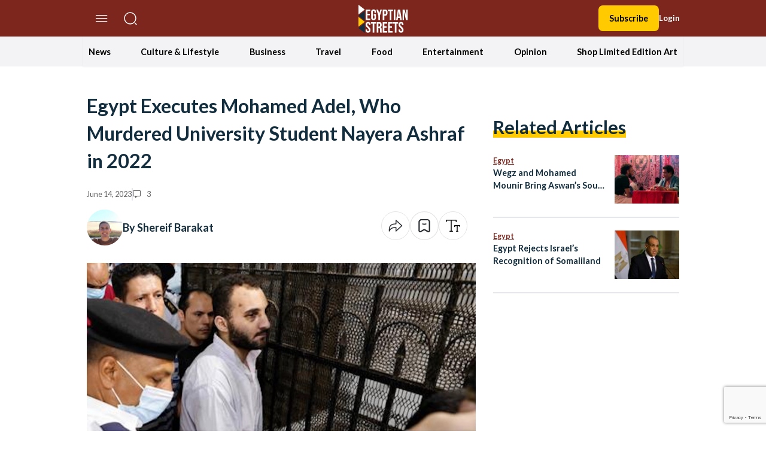

--- FILE ---
content_type: text/html; charset=utf-8
request_url: https://www.google.com/recaptcha/api2/anchor?ar=1&k=6LfN5CYpAAAAANLf_FBzy2l54fKvsVzYWouRQasB&co=aHR0cHM6Ly9lZ3lwdGlhbnN0cmVldHMuY29tOjQ0Mw..&hl=en&v=N67nZn4AqZkNcbeMu4prBgzg&size=invisible&anchor-ms=20000&execute-ms=30000&cb=ofhxznlbi2j
body_size: 48758
content:
<!DOCTYPE HTML><html dir="ltr" lang="en"><head><meta http-equiv="Content-Type" content="text/html; charset=UTF-8">
<meta http-equiv="X-UA-Compatible" content="IE=edge">
<title>reCAPTCHA</title>
<style type="text/css">
/* cyrillic-ext */
@font-face {
  font-family: 'Roboto';
  font-style: normal;
  font-weight: 400;
  font-stretch: 100%;
  src: url(//fonts.gstatic.com/s/roboto/v48/KFO7CnqEu92Fr1ME7kSn66aGLdTylUAMa3GUBHMdazTgWw.woff2) format('woff2');
  unicode-range: U+0460-052F, U+1C80-1C8A, U+20B4, U+2DE0-2DFF, U+A640-A69F, U+FE2E-FE2F;
}
/* cyrillic */
@font-face {
  font-family: 'Roboto';
  font-style: normal;
  font-weight: 400;
  font-stretch: 100%;
  src: url(//fonts.gstatic.com/s/roboto/v48/KFO7CnqEu92Fr1ME7kSn66aGLdTylUAMa3iUBHMdazTgWw.woff2) format('woff2');
  unicode-range: U+0301, U+0400-045F, U+0490-0491, U+04B0-04B1, U+2116;
}
/* greek-ext */
@font-face {
  font-family: 'Roboto';
  font-style: normal;
  font-weight: 400;
  font-stretch: 100%;
  src: url(//fonts.gstatic.com/s/roboto/v48/KFO7CnqEu92Fr1ME7kSn66aGLdTylUAMa3CUBHMdazTgWw.woff2) format('woff2');
  unicode-range: U+1F00-1FFF;
}
/* greek */
@font-face {
  font-family: 'Roboto';
  font-style: normal;
  font-weight: 400;
  font-stretch: 100%;
  src: url(//fonts.gstatic.com/s/roboto/v48/KFO7CnqEu92Fr1ME7kSn66aGLdTylUAMa3-UBHMdazTgWw.woff2) format('woff2');
  unicode-range: U+0370-0377, U+037A-037F, U+0384-038A, U+038C, U+038E-03A1, U+03A3-03FF;
}
/* math */
@font-face {
  font-family: 'Roboto';
  font-style: normal;
  font-weight: 400;
  font-stretch: 100%;
  src: url(//fonts.gstatic.com/s/roboto/v48/KFO7CnqEu92Fr1ME7kSn66aGLdTylUAMawCUBHMdazTgWw.woff2) format('woff2');
  unicode-range: U+0302-0303, U+0305, U+0307-0308, U+0310, U+0312, U+0315, U+031A, U+0326-0327, U+032C, U+032F-0330, U+0332-0333, U+0338, U+033A, U+0346, U+034D, U+0391-03A1, U+03A3-03A9, U+03B1-03C9, U+03D1, U+03D5-03D6, U+03F0-03F1, U+03F4-03F5, U+2016-2017, U+2034-2038, U+203C, U+2040, U+2043, U+2047, U+2050, U+2057, U+205F, U+2070-2071, U+2074-208E, U+2090-209C, U+20D0-20DC, U+20E1, U+20E5-20EF, U+2100-2112, U+2114-2115, U+2117-2121, U+2123-214F, U+2190, U+2192, U+2194-21AE, U+21B0-21E5, U+21F1-21F2, U+21F4-2211, U+2213-2214, U+2216-22FF, U+2308-230B, U+2310, U+2319, U+231C-2321, U+2336-237A, U+237C, U+2395, U+239B-23B7, U+23D0, U+23DC-23E1, U+2474-2475, U+25AF, U+25B3, U+25B7, U+25BD, U+25C1, U+25CA, U+25CC, U+25FB, U+266D-266F, U+27C0-27FF, U+2900-2AFF, U+2B0E-2B11, U+2B30-2B4C, U+2BFE, U+3030, U+FF5B, U+FF5D, U+1D400-1D7FF, U+1EE00-1EEFF;
}
/* symbols */
@font-face {
  font-family: 'Roboto';
  font-style: normal;
  font-weight: 400;
  font-stretch: 100%;
  src: url(//fonts.gstatic.com/s/roboto/v48/KFO7CnqEu92Fr1ME7kSn66aGLdTylUAMaxKUBHMdazTgWw.woff2) format('woff2');
  unicode-range: U+0001-000C, U+000E-001F, U+007F-009F, U+20DD-20E0, U+20E2-20E4, U+2150-218F, U+2190, U+2192, U+2194-2199, U+21AF, U+21E6-21F0, U+21F3, U+2218-2219, U+2299, U+22C4-22C6, U+2300-243F, U+2440-244A, U+2460-24FF, U+25A0-27BF, U+2800-28FF, U+2921-2922, U+2981, U+29BF, U+29EB, U+2B00-2BFF, U+4DC0-4DFF, U+FFF9-FFFB, U+10140-1018E, U+10190-1019C, U+101A0, U+101D0-101FD, U+102E0-102FB, U+10E60-10E7E, U+1D2C0-1D2D3, U+1D2E0-1D37F, U+1F000-1F0FF, U+1F100-1F1AD, U+1F1E6-1F1FF, U+1F30D-1F30F, U+1F315, U+1F31C, U+1F31E, U+1F320-1F32C, U+1F336, U+1F378, U+1F37D, U+1F382, U+1F393-1F39F, U+1F3A7-1F3A8, U+1F3AC-1F3AF, U+1F3C2, U+1F3C4-1F3C6, U+1F3CA-1F3CE, U+1F3D4-1F3E0, U+1F3ED, U+1F3F1-1F3F3, U+1F3F5-1F3F7, U+1F408, U+1F415, U+1F41F, U+1F426, U+1F43F, U+1F441-1F442, U+1F444, U+1F446-1F449, U+1F44C-1F44E, U+1F453, U+1F46A, U+1F47D, U+1F4A3, U+1F4B0, U+1F4B3, U+1F4B9, U+1F4BB, U+1F4BF, U+1F4C8-1F4CB, U+1F4D6, U+1F4DA, U+1F4DF, U+1F4E3-1F4E6, U+1F4EA-1F4ED, U+1F4F7, U+1F4F9-1F4FB, U+1F4FD-1F4FE, U+1F503, U+1F507-1F50B, U+1F50D, U+1F512-1F513, U+1F53E-1F54A, U+1F54F-1F5FA, U+1F610, U+1F650-1F67F, U+1F687, U+1F68D, U+1F691, U+1F694, U+1F698, U+1F6AD, U+1F6B2, U+1F6B9-1F6BA, U+1F6BC, U+1F6C6-1F6CF, U+1F6D3-1F6D7, U+1F6E0-1F6EA, U+1F6F0-1F6F3, U+1F6F7-1F6FC, U+1F700-1F7FF, U+1F800-1F80B, U+1F810-1F847, U+1F850-1F859, U+1F860-1F887, U+1F890-1F8AD, U+1F8B0-1F8BB, U+1F8C0-1F8C1, U+1F900-1F90B, U+1F93B, U+1F946, U+1F984, U+1F996, U+1F9E9, U+1FA00-1FA6F, U+1FA70-1FA7C, U+1FA80-1FA89, U+1FA8F-1FAC6, U+1FACE-1FADC, U+1FADF-1FAE9, U+1FAF0-1FAF8, U+1FB00-1FBFF;
}
/* vietnamese */
@font-face {
  font-family: 'Roboto';
  font-style: normal;
  font-weight: 400;
  font-stretch: 100%;
  src: url(//fonts.gstatic.com/s/roboto/v48/KFO7CnqEu92Fr1ME7kSn66aGLdTylUAMa3OUBHMdazTgWw.woff2) format('woff2');
  unicode-range: U+0102-0103, U+0110-0111, U+0128-0129, U+0168-0169, U+01A0-01A1, U+01AF-01B0, U+0300-0301, U+0303-0304, U+0308-0309, U+0323, U+0329, U+1EA0-1EF9, U+20AB;
}
/* latin-ext */
@font-face {
  font-family: 'Roboto';
  font-style: normal;
  font-weight: 400;
  font-stretch: 100%;
  src: url(//fonts.gstatic.com/s/roboto/v48/KFO7CnqEu92Fr1ME7kSn66aGLdTylUAMa3KUBHMdazTgWw.woff2) format('woff2');
  unicode-range: U+0100-02BA, U+02BD-02C5, U+02C7-02CC, U+02CE-02D7, U+02DD-02FF, U+0304, U+0308, U+0329, U+1D00-1DBF, U+1E00-1E9F, U+1EF2-1EFF, U+2020, U+20A0-20AB, U+20AD-20C0, U+2113, U+2C60-2C7F, U+A720-A7FF;
}
/* latin */
@font-face {
  font-family: 'Roboto';
  font-style: normal;
  font-weight: 400;
  font-stretch: 100%;
  src: url(//fonts.gstatic.com/s/roboto/v48/KFO7CnqEu92Fr1ME7kSn66aGLdTylUAMa3yUBHMdazQ.woff2) format('woff2');
  unicode-range: U+0000-00FF, U+0131, U+0152-0153, U+02BB-02BC, U+02C6, U+02DA, U+02DC, U+0304, U+0308, U+0329, U+2000-206F, U+20AC, U+2122, U+2191, U+2193, U+2212, U+2215, U+FEFF, U+FFFD;
}
/* cyrillic-ext */
@font-face {
  font-family: 'Roboto';
  font-style: normal;
  font-weight: 500;
  font-stretch: 100%;
  src: url(//fonts.gstatic.com/s/roboto/v48/KFO7CnqEu92Fr1ME7kSn66aGLdTylUAMa3GUBHMdazTgWw.woff2) format('woff2');
  unicode-range: U+0460-052F, U+1C80-1C8A, U+20B4, U+2DE0-2DFF, U+A640-A69F, U+FE2E-FE2F;
}
/* cyrillic */
@font-face {
  font-family: 'Roboto';
  font-style: normal;
  font-weight: 500;
  font-stretch: 100%;
  src: url(//fonts.gstatic.com/s/roboto/v48/KFO7CnqEu92Fr1ME7kSn66aGLdTylUAMa3iUBHMdazTgWw.woff2) format('woff2');
  unicode-range: U+0301, U+0400-045F, U+0490-0491, U+04B0-04B1, U+2116;
}
/* greek-ext */
@font-face {
  font-family: 'Roboto';
  font-style: normal;
  font-weight: 500;
  font-stretch: 100%;
  src: url(//fonts.gstatic.com/s/roboto/v48/KFO7CnqEu92Fr1ME7kSn66aGLdTylUAMa3CUBHMdazTgWw.woff2) format('woff2');
  unicode-range: U+1F00-1FFF;
}
/* greek */
@font-face {
  font-family: 'Roboto';
  font-style: normal;
  font-weight: 500;
  font-stretch: 100%;
  src: url(//fonts.gstatic.com/s/roboto/v48/KFO7CnqEu92Fr1ME7kSn66aGLdTylUAMa3-UBHMdazTgWw.woff2) format('woff2');
  unicode-range: U+0370-0377, U+037A-037F, U+0384-038A, U+038C, U+038E-03A1, U+03A3-03FF;
}
/* math */
@font-face {
  font-family: 'Roboto';
  font-style: normal;
  font-weight: 500;
  font-stretch: 100%;
  src: url(//fonts.gstatic.com/s/roboto/v48/KFO7CnqEu92Fr1ME7kSn66aGLdTylUAMawCUBHMdazTgWw.woff2) format('woff2');
  unicode-range: U+0302-0303, U+0305, U+0307-0308, U+0310, U+0312, U+0315, U+031A, U+0326-0327, U+032C, U+032F-0330, U+0332-0333, U+0338, U+033A, U+0346, U+034D, U+0391-03A1, U+03A3-03A9, U+03B1-03C9, U+03D1, U+03D5-03D6, U+03F0-03F1, U+03F4-03F5, U+2016-2017, U+2034-2038, U+203C, U+2040, U+2043, U+2047, U+2050, U+2057, U+205F, U+2070-2071, U+2074-208E, U+2090-209C, U+20D0-20DC, U+20E1, U+20E5-20EF, U+2100-2112, U+2114-2115, U+2117-2121, U+2123-214F, U+2190, U+2192, U+2194-21AE, U+21B0-21E5, U+21F1-21F2, U+21F4-2211, U+2213-2214, U+2216-22FF, U+2308-230B, U+2310, U+2319, U+231C-2321, U+2336-237A, U+237C, U+2395, U+239B-23B7, U+23D0, U+23DC-23E1, U+2474-2475, U+25AF, U+25B3, U+25B7, U+25BD, U+25C1, U+25CA, U+25CC, U+25FB, U+266D-266F, U+27C0-27FF, U+2900-2AFF, U+2B0E-2B11, U+2B30-2B4C, U+2BFE, U+3030, U+FF5B, U+FF5D, U+1D400-1D7FF, U+1EE00-1EEFF;
}
/* symbols */
@font-face {
  font-family: 'Roboto';
  font-style: normal;
  font-weight: 500;
  font-stretch: 100%;
  src: url(//fonts.gstatic.com/s/roboto/v48/KFO7CnqEu92Fr1ME7kSn66aGLdTylUAMaxKUBHMdazTgWw.woff2) format('woff2');
  unicode-range: U+0001-000C, U+000E-001F, U+007F-009F, U+20DD-20E0, U+20E2-20E4, U+2150-218F, U+2190, U+2192, U+2194-2199, U+21AF, U+21E6-21F0, U+21F3, U+2218-2219, U+2299, U+22C4-22C6, U+2300-243F, U+2440-244A, U+2460-24FF, U+25A0-27BF, U+2800-28FF, U+2921-2922, U+2981, U+29BF, U+29EB, U+2B00-2BFF, U+4DC0-4DFF, U+FFF9-FFFB, U+10140-1018E, U+10190-1019C, U+101A0, U+101D0-101FD, U+102E0-102FB, U+10E60-10E7E, U+1D2C0-1D2D3, U+1D2E0-1D37F, U+1F000-1F0FF, U+1F100-1F1AD, U+1F1E6-1F1FF, U+1F30D-1F30F, U+1F315, U+1F31C, U+1F31E, U+1F320-1F32C, U+1F336, U+1F378, U+1F37D, U+1F382, U+1F393-1F39F, U+1F3A7-1F3A8, U+1F3AC-1F3AF, U+1F3C2, U+1F3C4-1F3C6, U+1F3CA-1F3CE, U+1F3D4-1F3E0, U+1F3ED, U+1F3F1-1F3F3, U+1F3F5-1F3F7, U+1F408, U+1F415, U+1F41F, U+1F426, U+1F43F, U+1F441-1F442, U+1F444, U+1F446-1F449, U+1F44C-1F44E, U+1F453, U+1F46A, U+1F47D, U+1F4A3, U+1F4B0, U+1F4B3, U+1F4B9, U+1F4BB, U+1F4BF, U+1F4C8-1F4CB, U+1F4D6, U+1F4DA, U+1F4DF, U+1F4E3-1F4E6, U+1F4EA-1F4ED, U+1F4F7, U+1F4F9-1F4FB, U+1F4FD-1F4FE, U+1F503, U+1F507-1F50B, U+1F50D, U+1F512-1F513, U+1F53E-1F54A, U+1F54F-1F5FA, U+1F610, U+1F650-1F67F, U+1F687, U+1F68D, U+1F691, U+1F694, U+1F698, U+1F6AD, U+1F6B2, U+1F6B9-1F6BA, U+1F6BC, U+1F6C6-1F6CF, U+1F6D3-1F6D7, U+1F6E0-1F6EA, U+1F6F0-1F6F3, U+1F6F7-1F6FC, U+1F700-1F7FF, U+1F800-1F80B, U+1F810-1F847, U+1F850-1F859, U+1F860-1F887, U+1F890-1F8AD, U+1F8B0-1F8BB, U+1F8C0-1F8C1, U+1F900-1F90B, U+1F93B, U+1F946, U+1F984, U+1F996, U+1F9E9, U+1FA00-1FA6F, U+1FA70-1FA7C, U+1FA80-1FA89, U+1FA8F-1FAC6, U+1FACE-1FADC, U+1FADF-1FAE9, U+1FAF0-1FAF8, U+1FB00-1FBFF;
}
/* vietnamese */
@font-face {
  font-family: 'Roboto';
  font-style: normal;
  font-weight: 500;
  font-stretch: 100%;
  src: url(//fonts.gstatic.com/s/roboto/v48/KFO7CnqEu92Fr1ME7kSn66aGLdTylUAMa3OUBHMdazTgWw.woff2) format('woff2');
  unicode-range: U+0102-0103, U+0110-0111, U+0128-0129, U+0168-0169, U+01A0-01A1, U+01AF-01B0, U+0300-0301, U+0303-0304, U+0308-0309, U+0323, U+0329, U+1EA0-1EF9, U+20AB;
}
/* latin-ext */
@font-face {
  font-family: 'Roboto';
  font-style: normal;
  font-weight: 500;
  font-stretch: 100%;
  src: url(//fonts.gstatic.com/s/roboto/v48/KFO7CnqEu92Fr1ME7kSn66aGLdTylUAMa3KUBHMdazTgWw.woff2) format('woff2');
  unicode-range: U+0100-02BA, U+02BD-02C5, U+02C7-02CC, U+02CE-02D7, U+02DD-02FF, U+0304, U+0308, U+0329, U+1D00-1DBF, U+1E00-1E9F, U+1EF2-1EFF, U+2020, U+20A0-20AB, U+20AD-20C0, U+2113, U+2C60-2C7F, U+A720-A7FF;
}
/* latin */
@font-face {
  font-family: 'Roboto';
  font-style: normal;
  font-weight: 500;
  font-stretch: 100%;
  src: url(//fonts.gstatic.com/s/roboto/v48/KFO7CnqEu92Fr1ME7kSn66aGLdTylUAMa3yUBHMdazQ.woff2) format('woff2');
  unicode-range: U+0000-00FF, U+0131, U+0152-0153, U+02BB-02BC, U+02C6, U+02DA, U+02DC, U+0304, U+0308, U+0329, U+2000-206F, U+20AC, U+2122, U+2191, U+2193, U+2212, U+2215, U+FEFF, U+FFFD;
}
/* cyrillic-ext */
@font-face {
  font-family: 'Roboto';
  font-style: normal;
  font-weight: 900;
  font-stretch: 100%;
  src: url(//fonts.gstatic.com/s/roboto/v48/KFO7CnqEu92Fr1ME7kSn66aGLdTylUAMa3GUBHMdazTgWw.woff2) format('woff2');
  unicode-range: U+0460-052F, U+1C80-1C8A, U+20B4, U+2DE0-2DFF, U+A640-A69F, U+FE2E-FE2F;
}
/* cyrillic */
@font-face {
  font-family: 'Roboto';
  font-style: normal;
  font-weight: 900;
  font-stretch: 100%;
  src: url(//fonts.gstatic.com/s/roboto/v48/KFO7CnqEu92Fr1ME7kSn66aGLdTylUAMa3iUBHMdazTgWw.woff2) format('woff2');
  unicode-range: U+0301, U+0400-045F, U+0490-0491, U+04B0-04B1, U+2116;
}
/* greek-ext */
@font-face {
  font-family: 'Roboto';
  font-style: normal;
  font-weight: 900;
  font-stretch: 100%;
  src: url(//fonts.gstatic.com/s/roboto/v48/KFO7CnqEu92Fr1ME7kSn66aGLdTylUAMa3CUBHMdazTgWw.woff2) format('woff2');
  unicode-range: U+1F00-1FFF;
}
/* greek */
@font-face {
  font-family: 'Roboto';
  font-style: normal;
  font-weight: 900;
  font-stretch: 100%;
  src: url(//fonts.gstatic.com/s/roboto/v48/KFO7CnqEu92Fr1ME7kSn66aGLdTylUAMa3-UBHMdazTgWw.woff2) format('woff2');
  unicode-range: U+0370-0377, U+037A-037F, U+0384-038A, U+038C, U+038E-03A1, U+03A3-03FF;
}
/* math */
@font-face {
  font-family: 'Roboto';
  font-style: normal;
  font-weight: 900;
  font-stretch: 100%;
  src: url(//fonts.gstatic.com/s/roboto/v48/KFO7CnqEu92Fr1ME7kSn66aGLdTylUAMawCUBHMdazTgWw.woff2) format('woff2');
  unicode-range: U+0302-0303, U+0305, U+0307-0308, U+0310, U+0312, U+0315, U+031A, U+0326-0327, U+032C, U+032F-0330, U+0332-0333, U+0338, U+033A, U+0346, U+034D, U+0391-03A1, U+03A3-03A9, U+03B1-03C9, U+03D1, U+03D5-03D6, U+03F0-03F1, U+03F4-03F5, U+2016-2017, U+2034-2038, U+203C, U+2040, U+2043, U+2047, U+2050, U+2057, U+205F, U+2070-2071, U+2074-208E, U+2090-209C, U+20D0-20DC, U+20E1, U+20E5-20EF, U+2100-2112, U+2114-2115, U+2117-2121, U+2123-214F, U+2190, U+2192, U+2194-21AE, U+21B0-21E5, U+21F1-21F2, U+21F4-2211, U+2213-2214, U+2216-22FF, U+2308-230B, U+2310, U+2319, U+231C-2321, U+2336-237A, U+237C, U+2395, U+239B-23B7, U+23D0, U+23DC-23E1, U+2474-2475, U+25AF, U+25B3, U+25B7, U+25BD, U+25C1, U+25CA, U+25CC, U+25FB, U+266D-266F, U+27C0-27FF, U+2900-2AFF, U+2B0E-2B11, U+2B30-2B4C, U+2BFE, U+3030, U+FF5B, U+FF5D, U+1D400-1D7FF, U+1EE00-1EEFF;
}
/* symbols */
@font-face {
  font-family: 'Roboto';
  font-style: normal;
  font-weight: 900;
  font-stretch: 100%;
  src: url(//fonts.gstatic.com/s/roboto/v48/KFO7CnqEu92Fr1ME7kSn66aGLdTylUAMaxKUBHMdazTgWw.woff2) format('woff2');
  unicode-range: U+0001-000C, U+000E-001F, U+007F-009F, U+20DD-20E0, U+20E2-20E4, U+2150-218F, U+2190, U+2192, U+2194-2199, U+21AF, U+21E6-21F0, U+21F3, U+2218-2219, U+2299, U+22C4-22C6, U+2300-243F, U+2440-244A, U+2460-24FF, U+25A0-27BF, U+2800-28FF, U+2921-2922, U+2981, U+29BF, U+29EB, U+2B00-2BFF, U+4DC0-4DFF, U+FFF9-FFFB, U+10140-1018E, U+10190-1019C, U+101A0, U+101D0-101FD, U+102E0-102FB, U+10E60-10E7E, U+1D2C0-1D2D3, U+1D2E0-1D37F, U+1F000-1F0FF, U+1F100-1F1AD, U+1F1E6-1F1FF, U+1F30D-1F30F, U+1F315, U+1F31C, U+1F31E, U+1F320-1F32C, U+1F336, U+1F378, U+1F37D, U+1F382, U+1F393-1F39F, U+1F3A7-1F3A8, U+1F3AC-1F3AF, U+1F3C2, U+1F3C4-1F3C6, U+1F3CA-1F3CE, U+1F3D4-1F3E0, U+1F3ED, U+1F3F1-1F3F3, U+1F3F5-1F3F7, U+1F408, U+1F415, U+1F41F, U+1F426, U+1F43F, U+1F441-1F442, U+1F444, U+1F446-1F449, U+1F44C-1F44E, U+1F453, U+1F46A, U+1F47D, U+1F4A3, U+1F4B0, U+1F4B3, U+1F4B9, U+1F4BB, U+1F4BF, U+1F4C8-1F4CB, U+1F4D6, U+1F4DA, U+1F4DF, U+1F4E3-1F4E6, U+1F4EA-1F4ED, U+1F4F7, U+1F4F9-1F4FB, U+1F4FD-1F4FE, U+1F503, U+1F507-1F50B, U+1F50D, U+1F512-1F513, U+1F53E-1F54A, U+1F54F-1F5FA, U+1F610, U+1F650-1F67F, U+1F687, U+1F68D, U+1F691, U+1F694, U+1F698, U+1F6AD, U+1F6B2, U+1F6B9-1F6BA, U+1F6BC, U+1F6C6-1F6CF, U+1F6D3-1F6D7, U+1F6E0-1F6EA, U+1F6F0-1F6F3, U+1F6F7-1F6FC, U+1F700-1F7FF, U+1F800-1F80B, U+1F810-1F847, U+1F850-1F859, U+1F860-1F887, U+1F890-1F8AD, U+1F8B0-1F8BB, U+1F8C0-1F8C1, U+1F900-1F90B, U+1F93B, U+1F946, U+1F984, U+1F996, U+1F9E9, U+1FA00-1FA6F, U+1FA70-1FA7C, U+1FA80-1FA89, U+1FA8F-1FAC6, U+1FACE-1FADC, U+1FADF-1FAE9, U+1FAF0-1FAF8, U+1FB00-1FBFF;
}
/* vietnamese */
@font-face {
  font-family: 'Roboto';
  font-style: normal;
  font-weight: 900;
  font-stretch: 100%;
  src: url(//fonts.gstatic.com/s/roboto/v48/KFO7CnqEu92Fr1ME7kSn66aGLdTylUAMa3OUBHMdazTgWw.woff2) format('woff2');
  unicode-range: U+0102-0103, U+0110-0111, U+0128-0129, U+0168-0169, U+01A0-01A1, U+01AF-01B0, U+0300-0301, U+0303-0304, U+0308-0309, U+0323, U+0329, U+1EA0-1EF9, U+20AB;
}
/* latin-ext */
@font-face {
  font-family: 'Roboto';
  font-style: normal;
  font-weight: 900;
  font-stretch: 100%;
  src: url(//fonts.gstatic.com/s/roboto/v48/KFO7CnqEu92Fr1ME7kSn66aGLdTylUAMa3KUBHMdazTgWw.woff2) format('woff2');
  unicode-range: U+0100-02BA, U+02BD-02C5, U+02C7-02CC, U+02CE-02D7, U+02DD-02FF, U+0304, U+0308, U+0329, U+1D00-1DBF, U+1E00-1E9F, U+1EF2-1EFF, U+2020, U+20A0-20AB, U+20AD-20C0, U+2113, U+2C60-2C7F, U+A720-A7FF;
}
/* latin */
@font-face {
  font-family: 'Roboto';
  font-style: normal;
  font-weight: 900;
  font-stretch: 100%;
  src: url(//fonts.gstatic.com/s/roboto/v48/KFO7CnqEu92Fr1ME7kSn66aGLdTylUAMa3yUBHMdazQ.woff2) format('woff2');
  unicode-range: U+0000-00FF, U+0131, U+0152-0153, U+02BB-02BC, U+02C6, U+02DA, U+02DC, U+0304, U+0308, U+0329, U+2000-206F, U+20AC, U+2122, U+2191, U+2193, U+2212, U+2215, U+FEFF, U+FFFD;
}

</style>
<link rel="stylesheet" type="text/css" href="https://www.gstatic.com/recaptcha/releases/N67nZn4AqZkNcbeMu4prBgzg/styles__ltr.css">
<script nonce="iM14DLKFxNol96-tEVLtDg" type="text/javascript">window['__recaptcha_api'] = 'https://www.google.com/recaptcha/api2/';</script>
<script type="text/javascript" src="https://www.gstatic.com/recaptcha/releases/N67nZn4AqZkNcbeMu4prBgzg/recaptcha__en.js" nonce="iM14DLKFxNol96-tEVLtDg">
      
    </script></head>
<body><div id="rc-anchor-alert" class="rc-anchor-alert"></div>
<input type="hidden" id="recaptcha-token" value="[base64]">
<script type="text/javascript" nonce="iM14DLKFxNol96-tEVLtDg">
      recaptcha.anchor.Main.init("[\x22ainput\x22,[\x22bgdata\x22,\x22\x22,\[base64]/[base64]/[base64]/[base64]/[base64]/UltsKytdPUU6KEU8MjA0OD9SW2wrK109RT4+NnwxOTI6KChFJjY0NTEyKT09NTUyOTYmJk0rMTxjLmxlbmd0aCYmKGMuY2hhckNvZGVBdChNKzEpJjY0NTEyKT09NTYzMjA/[base64]/[base64]/[base64]/[base64]/[base64]/[base64]/[base64]\x22,\[base64]\\u003d\x22,\[base64]/[base64]/[base64]/Ds8OEw6ZHecKxDyx5asOWEjHDpy47w7kKA8OLAcOywrJuejkzSsKKCDfDqgF0eC7CiVXCuzhzRsOvw4HCrcKZTQh1wocBwqtWw6FuQA4ZwpUKwpDCsC/[base64]/w4Fdw558w4A/wolnOCt/b3XDucKjw7Awc3TDjMOzecKaw77Dk8OHasKgTCDDqFnCugYDwrHClsOqZjfChMO+TsKCwo4Pw67Dqi8rwo1KJmkgwr7DqlrCn8OZH8OVw4/Dg8OBwqjCugPDicKtfMOuwrQNwqvDlMKDw5nCoMKyY8KeTXl9bcKdNSbDlRbDocKrOMO6wqHDmsOtER87wqbDhMOVwqQjw4PCuRfDr8Olw5PDvsOuw6DCt8O+w7g0BStKPB/[base64]/[base64]/CnxomAMKnEmVvw5xzITFxw6HClsKvB0BHwq1Jw5h9w6Q3ZsOMVsOcw6rDnsKsw6nCtMODw7cUwpnCsAATwpTDjnrDpMKQOQzDl3HDssOaccO3YS1Ew7oCw7IMBWnCt1lEwqQvwrpSKlVVQ8OjWcKVUcK7M8Kgw5E0w67DjsO/UibDkDtewoxSAsK5w6rCh21DaTLDngnDrh92w5bCu0sJNMOZZzDCgkDDtxh6OWrDrMOhw4IEasK9NsK1wql+wr4SwoATC2dVwp3Dp8KXwpLCuGZtwp/DsWIsOTFtDcOtwqfCkGPClxE6wpjDujsiY2IILMOLNV3CosKwwpHDucKFT2LDkhVGLcK9woAPWHLCmMKMwo57N2cITsONw5fDtibDo8OcwqkqUD/CoGh5w4F0woZsKsOnDhHDnmHDmsOMwpYCw61TMjnDscKDR2DDk8O3w5LCqsKMXwlYC8Kjwo7DhkwfXnATwrcEDzzDjlnCkgd2d8Ocw5Eow5XChmnDhXTCtx/Dl2LCrwXDgsKVbMK6fg4Qw6oFMQtLw6cDw5slMsKkCwkDTVUXFR0xwpzCqzLDjzjCl8O0w68Bwo4Cw4rDqMKsw6tLQMOkwq/[base64]/Dj8KLFcOKwrXDjwNIw7ofwrd+w6LDt8KGw50Mw6dbC8OgMTHDv0XDt8O5w7UjwroFw60gw5IecAN5LMKKHsKjwrVfME3DuXXChMOuSUZoCsKKGitjwp4Jw5PDr8OIw7fCkMKSMsKHX8OucV3CmsKjMcKSw5rCu8OwPcO2wrXCh1DDmUvDgw/CtwcvNsOvO8OFcWDDlMKjegFYwp3Ck2TCtWgxwoXDrsKww6Iuwr/CmMOEF8OQFMKPM8Kcwp92JyzCiV5dVCzClcOQXzsQJcK3wqUdw5QwFMOFwodPw5VLw6VLR8OkZsKRw7lPCCNKwowwwr3Cv8O9PMKgezfDqcO5w50gwqLCj8K/f8KKw6/DpcOTwrYYw5zCk8O6MkXDokAXwo3DsMKaSnxZLsOkGWbCrMKiwphmwrbDosKCwpRLwp/DhFV6w5dCwoI6wp0KZBnCl0fDqD3CkgnCgMKFYXLClRJHSsOcDyTCqsOkwpcnKBw7I0FXI8OSw7nCs8Ogb0fDpTpAMlVBZmzDqn5dfnUvYzIKX8KMEUDDtsK3KcKmwqrCjMK5X3gsaSXCk8OaWcO+w67DkG/Dl2/DkMOhwoLCvDF2D8OEwr/CgB7Dh2/CisKfw4XDtMKAUBRFPmvCr0IrLmJCC8Oqw63Cs2pzNFBbcTHDvMKvTsO2PMOoG8KOGsOFwr1uNSPDi8OJH3DDocKRw6AmNsOFw5RIwrfDkXF+woHCt0MIAsOGSMO/RMONfGHCu1jDkwVPw7bCuDzCkFknEFjDqcO0bcO+VRfDgGZ4K8K1wptrKBTCsClNw6VEw67CpcORwr1hB0zCixnCrwgXw4XCiBUOwr7DoQpVw5XCtkhmw4/CoXsEwqtWw5YFwqITw6p3w7cPKcKRwprDmmPCssOUPcKqY8K4woTCrQp+Ew0jQcKBw6TCvMOXJMKiw6Bgwrg9KwBIwq7ChV9aw5/[base64]/[base64]/[base64]/w6gDYMOdOicSw73Cv8OJwoXDjgshIsKDw5JeTVEhwpDCtMKvwovDm8OBw4XCgMOgw57Du8KQUkZHwozCvS5QCRLDucOuBMOkw5jDlMKgw5RIw4rDvMOswr3CnsKwXmTCmTBMw5/CsFjCiUPDgsOQwqEaU8OTecKTLHTCvwoSw4nCuMOjwrh2wrvDncKIwr3Dhk8UdMOrwr/Cm8KWw5xsRMOqf3bCk8OtMS/CiMKQdcKFBHxyACd7w58wQTkATMO8aMKuw7vCr8KTw4cITsKwEcK+EjpoKcKNw5TDsFvDi0fChnnCqH9fGMKXW8KKw55DwowCwrNvYDjCmMKlKjTDgsKzb8KWw41Xw4VVBsKPw5TCncORwpfDpBDDj8KUw4rCg8KdWlrCnGscX8OLwrDDqsK/[base64]/[base64]/DnsOqw61Kw5/Ck8Kewr5MwozDh8OMwo7Co8OpBhc/w43Cq8O+w4XDjx8SOgFPw5DDmcOnLF3DrVnDnMKpUmPCv8OyP8KQw77CvcKMw4nCjMK7w557wpYLw7RGw6DDlA7Cjm7DqynDlsK9w77ClHNjwpVTWsK+J8KcHcONwpzCm8KXQcK+wqxXEHB4AsKQMMOWw5E8wotPccKRw6UHfgVmw5V5dsKZwq49wp/CsVFRZR3DosKxw7XCksOyIxLClcOswrMXwrgjw7h8Z8OkYUsFIcOcRcOwBsKeBxPCqi8Vw5fDhnwlw4puw7Imw7/[base64]/DkA0AOsK5w5DDsmEvN8Keb8KJDUvDncKwYjbCk8OZw4czwoBKFx7CmcOtwoNlTsOtwoJ7ZMKJacOfMcOkAXNFwpUxwoJbwp/Dp0XDtx3CksObwpbCs8KRH8KLw6HClDzDu8Ohb8O5fEE3FQlKHMKHw5vCigEEw77Cnk3ChSHCuShAwpPDhMKaw5dOM0gjw5bCt1TDk8KXLV0xw7F0V8Kfw7oVw7J/w5zCiWLDj1BXw6YDwrk7w6fDqsOkwoDDj8KIwrUfG8KMwrLClQHDhcOPCwfCuHLDqcOsHwLDj8K4ZGLCosKpwpM1Vn4Zwq3DiFc0SMOrRMOdwoDCmhzClsK4BcK2wpHDgixcBxDCqg7Dp8Kaw6hlwq3CicO2wpLDtj/DlMKowoTCrjAhwrDDp1fDp8KpXhE9PkXDisKNX3rDtsKrwptzw4LDlEcZw7d5w53CiSnCksOrw7nDqMOpBcOXGcOPDsObE8K1w5pWGMOfw53ChnZDWsKbOcK9QsKQMcKWIC7CgsKWwroncS7CoCXCkcOtw47CiB8vwq5WwqHDrhbCjzxywrTDpMK3w5bDpR5gw4t/ScKKLcOAwosEc8KTMl0Ow5vChxnDscKFwpQKKsKdITkQw5MxwqYjGjnDog8ow48lw6RWw5fCrV3DvXBaw7nDhB45ECrDlFdKwrvDnhTCumPDpsKOZ2kbw7rCvgHDjCHDqsKaw6jDiMK+w5lxwoV+MyTDoUE9w6fCvsKDL8KRwonCvMK/[base64]/Cq8Ktw7XDpWHDjDHDnFdPw44IwolPwp3CgSxYwrjCmA4RFMKbwrk3wrjCqsKCw4Q1woIkfMKRXk/Dn1hWPcKmETwqwqHCssOiYcO3b3wzw79XZ8KTd8Kuw6lqw43ClcOZSRsow6kjwofDuA7CmcOfccOnFTHDrsO7woNYw6M3w4fDrUnDgmBfw54WCCHCizcXQcKcwrXDu3Qyw7LClcKBQ0M3w47CoMO/[base64]/CtXdhw6RMeQfCjcK0wpdWw4LDvMK5SXZAwrvDpMKmwq1uOMOgwqlFw6TDkMKPwq0uw6l8w6TCqMOpezrDijvCl8OuZklLw4FWKW3DkcOqLMKjw6xbw75rw5rDvMKEw75hwq/Cu8Oiw6nDkU55ECrCosKVwqnDiFlmw4RVw6jCmX9UwpHCuljDjsK3w6A5w7HCpMOtwqEif8OfUcOnwo/[base64]/DmMKpwoDCucKLwpbDnxAewofCiyvCnMKrwrAZQFHDncOgwoXDocKPw6dcwpXDiRkyXEDDuBPDoH4HanTDriFcwpXChw1XLcODD2wUd8KBwoHDkcOlw6/DjFouQsKyE8KTPMOUwoIOLsKdM8KEwqTDj0zCqsOSwoxAwpLCqjgbElHCocOqwqomM0wnwodfw7AudsKIw77Dm0dPw55DE1HDrMKww71ew5bChsKYRsKnXilCHn9+S8OkwprCh8KvHg1iw6E9w6HDr8O1wo0cw7jDqxMzw4/CrgvCjEvCrMK5wooEwqXCjsKfwr8ewpnDvMOHw63DqcOnTcOxd3vDskl3w5DCsMK2wrRJw6HDqcOkw6YnMjLDh8OUw50vwodfwpHCridSw6dewrrDoUJ/[base64]/CusKSw5TDv8KtwrLDo8Kowop/bsKgw4XCo8K/w5oJVQvDtn8zBHNrw5gVwoRpwofCi3rDg2sVPAbDosOHcVXDkTTDp8KQTT7Cu8KjwrbCocKifRp7BHQvBcKZw5ZWWCvCh3kPw4rDiF9lw6wvwpvCssOlIMOlw6zDq8KQX3zChMOZWsKWwp06woDDo8KmLWbDi08Uw6fDi2oJFsKhdXoww6rCkcKrwo/DmsKGHWfCvWckL8OXIsK0ccOow59jHDjDocOSw7vDg8OHwprCjsOSw6Q8FsKswqHDtMOYWFLCkMKlf8Ohw6xYwr/[base64]/DrsOQw7rDjMKRw67CpsKcAcKwaxADUmXDvsKvw78gP8OrwrDClkTCs8OHw63CtsKgw5TDssKzw5XCo8KAwp82w48wwq3CgsOFJHzDvMKcdjhew7JVBWMXwqfDilrCkRfClMOgw4VuZmjCtnFgw4/CugHDvMKzUcOedMKFemPCgcKgfirCmlwIFMK4bcOYwqAdw7tbbQ1Tw4pNw4kfdcOsH8KLwoFVFMOTw6HDu8O/CREDw6ZRw6zCszZbw4vCrMO3TBnDqMKgw6wGOcOtPsKxwqLDi8OwPMKVbgxowoUFL8ODZ8K8w4fDoAcnwqRIHR9LwqXDs8KfAcO4woc2w4DDgsObwrrCryp0CsKoYsOfLhTDoEPCqMOrwqDDpcK9wrLDvcOOPVpDwpxCTBtORcOWdDrDhMOGW8K2b8K8w5/CqkjDoThqwpBlw4pYwpLDtGZaTcO9wqvDiHAbw5VxJcKewrPCicOFw65mMMK5CwNuwqPDuMKYXcKBdcKEIsKkw5k7w6bCiyInw4NuIxssw6rDvsO0wojCkHZ+V8Ohw4bDtcKQW8OUI8OmWR8Ew5ZXw7bCrMKlw67CvMOzLMKywrtowrkCb8K/wprCl3VEY8KaNMKxwpRsJVbDglnDp3rCkFXDpsKIwqlNw6nDvcKmw7gPEyvCgi/Dvhgxw58Han3Cm1jCu8Kgw6t+BwYZw4PCqsKMw5TCrsKDTR4Iw5kTwopcAGJrZcKbdj3DssOzw5TCmMKMwobDvMOYwrTCuhXCrcOsCBzCmiMIHmxHwqLDqMKEIsKDJsKwLm/DncKXw6sXAsKCf315dcKvVMO9ZFHCnUjDrsKfwpbDpcOZCcOYwozDkMKzw77Dv25sw79Hw5ofM2wUYB1bwpnDknnCuF7CmxTDvh/[base64]/CpsO1woQKH8OuQ8Kow7oJbMOXacKCw6Eow5pGwojDisO6wrDCtCvDkcKPw758OMKZZMKZa8KxanvDvcO0aBBCXC4bwotBwo3DmMOgwqY9w5/DlTY3w7TDu8O8wqLDh8OQwpTDgsKxM8KkOMKrb0cQTsOCJcOAU8Kkw5UDw7NYCCZ2esK0w69udcOkwr/CosOZw6MrYQbCqcOaU8OewqLDoDrDqR4tw4wxwpRXw6kkF8OSbcKaw5ofRX3Di2fCpVzCt8OPeRs9Zh8dw4XDr2BCDcKTwppGwpIIwpHDtmPCtsO2IcKmasKFYcO4wq4/w4IpengUFGJ+w5s8w7odw6ETMwLCi8KKfMO/[base64]/[base64]/Cj07DvGACC8KwZsOfY8OYF8OLcMOHEMKAw5DCtk7CtUbDvcORPlzCuQTCo8Kkd8O4wr/DkMOXwrJFwqnCnD4DG2/CnMKpw7TDpyfDqsKewpkyKsOAKsKwe8KGw6s0w5rDrjTCq0HConbCniDDv1HDkMOBwoBLw6rCjcOuwrJxwqRqwo5swrolw5/Ck8KrfgnCvRLCnR3DnMOpVMOBHsKrUcOKNMOQAMKVaSM5X1LCg8KZOsOwwostHQBqLcOgwqNlAcOwY8KFF8K1wo7Dk8OCwq80ecOoTj7DqR7Co0vCoELCnkpJw4svGm8QTMO5wqLDoVTCgyo/w4nCqnTDv8OtbsKpwrdcwqnDnMKywpI7wp/CksKDw7Jfw7Fgw5XDs8Kaw6LDgCXDtynDmMOjKBzDj8KmVcODw7LCtFbDtcObw4RPS8KKw5c7NcOUa8KnwoA0F8Kuw6rCiMOSeAnDq2rDmWlvwqNVcAhFASHCqk7CscOGWCdxw4xPwqB9w5fCuMKxw48IW8Oaw45Ow6cpwr/CkUzDh13ChMOrw6DCtVPDncO0wq7CmwXCoMOBccOgPyzCkxjCj3nDksKRIR5Pw4jDksOsw7hcUCBiwo/CsV/DscKJXRzCncOew7DClMKxwpnCp8Kvwp44wqXChkXCuC/CjX/DtcK8EDDDk8OnKsORUsOYNwplw5DCuRrDgRElwpnClcOkwrlwMsOmDxd3RsKcw58xwp/CssOMHsKvXUV4wonDmUjDnHMwARfDnMKbwpBMw7h8wp7CmFHClcOtZcOqwoIJKsO1LMKHw6XDpUMWFsO6FG3Cig/[base64]/wqB6w6DChsOJVcK/woXCtMKLwq/CqsOuLMKhwo5PFsOhwqbCocKqwpDDm8Opw6kaGsKDWMOmw6HDp8K3w7duwrzDn8ONRDg/FUFGw7AvTGYjw4AZw7QpG3TCnsK2w5ldwox5YhLCmsO2YSXCrzo8wpnCqsKmQy/DhAIswrbDoMKBw6zDr8KJwrcqwqdRXGRUNsOkw5fDqRbCt0tvQSDDtMOgI8KBwp7DgcOzw6HCjMObwpXCjgIdw5xrBcOqF8OSw5nCvHE7wqogTcKxMsOEw5/CmMOLwoBfCsOXwo4TEMKRfhZ5w5TChsOLwrTDuRERclNSbcKmw5zDqCR+w4AaUsK1woRvWMK3w5bDt3puwqVZwqpjwqwLwr3Ck2nCpcKUAQ/CpW7DuMO5Dh3Dv8KzZBjChMK2eEVVw6zCtmfDj8ObVsKdciDCgsKKw63DnsK3wp/DtHYwX0FsaMKCFllXwph+OMOow4BEB0k4w6DCnRVSL2VSwq/[base64]/CqMKlfzlEcMKWw4ZdwrnDtEjChMO5Tl8iw58ywqh7SsKBTVwcSsOMaMOMwq3CtiZzwpN6wqHDimQXwrF7w6LDo8OvRMKOw6/Ds3Vjw61AEjE5w4jCucK5w6HDjMKeXlTDh0jCk8KBOF42MVzCl8KcJ8OeDxtkHCoNETnDlsOjAmEtAUtqwozDoT/DrsKlw55Zw6zCkX89w7cywqVtf17DgcOgEcOWwpHChMKkUcOCSsONFh07DCk4UytHwq7CkFDCvWAbNjPDssKNP2HDg8Oae1fCo1x/asKkElXDiMKIwrzDkmcqZcKyS8O3wpwxwovChsKfaDMBw6XCmMOOwpIFUgnCq8KYw54Uw4PCrMOHBMO1DmdOwqzDpsKPw7Nyw4XCh2/[base64]/[base64]/ClcKtN8K1w7c6PsK6WsK7wpzDqsK4QsONQcKjw7XCoUI+AcK1bRHCqUXDqFnDgEIrwo8uAkjDj8Kdwo7DvsKqIMKnLsKFTcKrSMK6HHV5w4kYWUg/wrTCocOLDxbDrcKqDsKxwokrwp51fcOUwpDDjMKxP8KNPgrDlcKJITBKVW/Cm1Ecw58zwpXDiMKeSsKta8KzwpN4wpo3Ik0KOi7DusO/wrXDg8K5ZWJ6DcOJPh4Mw6FWIHs7M8O/[base64]/[base64]/Drnwxw4FXTyxGwr86fsOrBXvCsijCnsOnw7kuw4E4w7vCo07DtMKtw6dXwqlJwotewoMzSA7CqsKhwo8NC8OiWcOAwoEEblx7aRFYOMOfw7UawpXCgE89wrjDgXUSf8K/BsKbc8KCXcKSw6JNNcKiw4QAwpnDkCpYw7AdHcKpwqkpIjtcwqU1MUzDq2hDwoVsK8OPwqvCucKZAjdLwpBAJTrChQrDj8Oaw7hXwr1Cw5rCu2rCrMOvw4bDlcO/R0YHw67CqRnCtMOmY3fDpsORGsOpwrXDnyfDiMODFsOwPj/Dg3VAwrXDr8KvQ8KWwobCucOvw4XDkzMPw4zCo2IQw79+w7JTwqzChcOaNGjDjW1mBQkQZyVtbcOaw7sNKcOsw5JGw5LDuMKdMsO1wqlWMw0Jw6pjYggJw6g9KcOyJygvwp3DscKuwrZ2eMOiYMKuw4HCgsOewotjwofClcK/K8Osw7jDun7CvzpNVMOAMRDCrnrCkGM/Q3LCn8OPwqsXwph5VcOcbHfChcO2w4nDocOiRV7DqsOZwp5vwq1yF1tpGcOlJQNiwqnCk8OaTyo9XX5AJsKoRMOwQFXCpAE5BcK/O8K4SVs7w4DDnsKebMKFw7lAdUbDrkR+fWbDucOWw6zDgi7ChRvDkx3Cu8K3P01vdsKuQCNzwrETwrvCtcO8LMOABMKtKgJMwo7CgnIEE8Kpw5/[base64]/DpifCk2TDgcOfDMOpBw8xwoXDpyzDiAfDsBROw4FMOsO2wrrDmA1iwqBhwqoHZMOpw54NByXDrBHDuMKjw4AHKsOOw4JDwro7wrxJw6tFw6Ipw4DCksKRAFfCk1xAw7U1wrnDjF/DiQ1Zw7xdwqglw7AywpjDnCQgTsKAZsO3w4XChcOHw7Z/wo3Du8OlwoHDkGc1wrcCw6rDq2TClGLDl0bChFXCocOOw5vDucO9S2ZHwpspwofDoE7CgMKEw6XDkV98HEPDrMOKbV8hIMKsSwoWwobDjxnCv8KlFzHCh8OHKcOKw4LDjsOJw7HDv8KGwqzCokxKwoUbAcKnwpErwr9Vw5/Ct1jDg8KDdnvClsKSKFrCkMKRU1l/[base64]/DrRRqw491w4PDksOxCMKRccKEM8OMN8OsZsKTw5HDvHvCgEPDmmp8BcOcw5jDmcOWwqXDvsO6UsOzwofDo28ndRHCiDnCmEBnHMOVw5PDtCnDqCQLLMOzwrtNwpZEeQ/CjHs2YcKewq7DgcOOw7BFU8K9H8KjwrZUwo0+wqPDrsOZwp0fbG3CvsKewrklwrE5FcOLVMKxwozDoiIDR8OfB8Kww5DDpcOCVgNXw5TChyjDpC/[base64]/Ct8KQw5ojw4AabyRYwqbDtTbDq8OAw59YwrRqdMOuOMKNwrE1w5wtwpzDvBDDksKYHQZew4PDoCTDmk7ClHTCgQ/DvEnDoMO7wpV4K8OWDH1jHcKiacKAJARTCD7CrRTCtcKOw7jCkXFSwqoAFE46w7BLwrZyw77DmXrCuU5vw6Use3DCo8K3w4/CusOsFkkGZcKRMSQUwr1kMsKzUsO9Z8KDwql7w5nCjMKYw5tGw5JqRMKIw5DCm3rDrQ1fw4HCncK2BcKsw7pmIUzDkwfDt8KJQcKtYsKHbAnCm2lkGsKnwrrDp8OswpRTw5rCgMKUHMOIFENrK8KKNRA2QmLCh8OCw5IqwqvCqxrDicKfJMKPwps/GcKXwozCt8OBGznDoGvClcKQVcOQw4HCjA/CiDwoI8KTMMK/w4HCtmPDoMOAw5rCk8KDwocgPhTCoMOYAl8sS8KLwpMXwqUlwoXCmAtjwpQEw47CuhY4DWYGDiPCmMK3RcOmfAIVwqJzTcOIwpYiY8KgwqM8w5jDjHonH8KFCHRlO8ODMlPCiHLDhcOJQyTDsTcIwppRVjo/w4jDiTLCtk52TFVCw5PDni1iw7ctw5Jgw6peecKdw6zDoWXDusOLw57DrcOaw4FLP8KEwrkDw5YVwqwsUMObJcOOw4LDnMKWw7XDgmrCu8O7w4bDr8Kvw6BfJ1EWwrvDn03Di8KHd3F7ZcOTQyJiw5vDq8OZw7PDkzFEwr44woJkwoDDusKCAE9rw7rDr8O8RcO/wpVAYgTCosO2CAEyw6xwasKwwqDDiR3CqlTCl8OoPUPDiMOZw4fDpcKsSnLDjMOsw7VdO2fCh8K8w4lbwpLCqQp2ZCXCgjXChMOyXTzCpcK8PFEnNMOVLcKnK8Kcwrgew6HDhC5/AcOQBcOPAMKHFMOKWj7Con3CoEnDusKdLsONHMKsw7ljcsOSdMO3wpQqwoE5HQ4VYMOdWxvCo8KFwpfDhcK6w6HCvMOOGcKMa8ONcMOXHMOMwooEwoPClyrCk3lcSU7Cg8KoS0DDoBIkWV/[base64]/[base64]/w7Jvwo1kIT4PBl3DqsO4w7ZPZMOWex1FJMO+cWJ7w78AwrPDnjdsXkXCk17Do8KPYcKwwpfCkiMyfMOCwoFaUcKCACDDvlATMk4lIBvCgMKcw57Dn8KqwrTDo8ODU8KcAVNfw6HDgHNDwq5tWMKddC7CiMK+wp/DmMO5w7TCtsKTCcKdBcKqw57CnwfDv8K6w48NOUIxw5vCncOBXMOuZcKxMMOow6skOHxCHwdCSELDgQ/DmgvDucKFwrDCuXbDncOOHsKEXsO2Dhouwpg1PnsrwoBPwrPCoMOewrp2SBjDl8OZwpvDlmvDkMOsw6BtY8O/[base64]/[base64]/Ck8K0asO5WcK4woPCuMK0DMO7wpbCs27DqMOmNcOCOx3Dk1M+woEsw4ZBdcK3wrvCoRN4w5dvJ21qwoPCskTDrcK7YsK3w6zDkywFUAPDu2UWbHvDsV4iw7w9M8OKwqx2TsKNwpUXwpEHGsK/B8Kww7vDocK9wpYmCE7Do1DCvmolUHw6w4c3wozDqcK1w5ArL8Oww5HCrh/[base64]/DoGR5eU7CtsO+dMKuw6/[base64]/DvMKORygsw7UmcsOxAyzDi8KyeE/CoWwidcKmFcKZVMO9w4N5w6cYw4Rcw5o1GkQIKTXCqV1OwpzDucK9Ii/DkSLDh8OawohvwojDm1nDlMOOEsKYJDgJGsOJSMKjMHvDmVTDqnBka8Kdw7DDvMK4wpTDhSHDqsO4w7bDinjCrkZjw6Ipw6A1wqh2wrTDgcKsw5LDvcOlwrgOZjsEBX/[base64]/Dnk8ow6TCocK7bnPCgEMew6QOG8Klw5fDq2XClMKvdC/DpcK8XF7DgcOZPAzCnjrDqGZiT8Kpw6IGw4XDiDfCocKXwpTDocKcScOsw6hxwp3Dg8KRw4dbw5jCtcKxQ8OGw5EaWcOlIxkhw6LCsMKbwo0VQ3XCuUjCjDw4Z3xZwovCgsK/wrHCnMKfCMK/w73DhBNlPsKvwr14wqjCg8KoYjPCvcKVwrTCr3Qew7PCgEAvwooRAMO6w74ZVMKcEsKuFcKPB8OKw4PClirDt8K0D0wMFwPDlcKdYcKnKFcDEzYsw4RYwoJMaMKew6N4S0hOO8KPHMOlw5HDg3bCoMOfw6bCpTXDhjfDpsKhHcOMwppBfMK/[base64]/DilVGBsOpVmkgwoXDicKqw4xlw6rCgMKMOMOUw6HDpjTCq8OBJMOBw5HDol3CkyHDkMOew7c/wqbDjnHCg8OPSsKqMn7Dj8OBLcKeK8Kkw7kow7Eow5UtezXCrVbDmQ3Dj8KuJ3lHMGPCnm0iwpQgQAbDvMK9QilBLMKMw7Yww73CnXfDvcODw4lDw4DDksOVwrp9KcO3w5Z5wq7Dk8Ksa1DCuWzDlcOIwpFsTi/[base64]/CqFfCkiYbJMKxX8K7wooiVEbDusKiHMOYwofCqj0Fw6PDqsKbWgV7wr4he8Kkw71ew5HDpg7DpnHDnG7DuFkPw71rfB/CizfCnsK8w4dmXwrDr8KGZiBTwrfDtMKYw73Dj0t/bcKnw7dhwqc3YMOtEMKPGsKSw4csacOwLsKDEMKnw5/[base64]/Tw0RTcOqDhJnwrjCicKgS8KrGsKJw6bCscO9EsKHQsKbwrbCg8O+wrNQw7LCpHhzUjBEYcKkdcKWS3XDoMOKw4x3AhlWw7bCisKlB8KcIm/CuMK+UiBDwpE1CsKIacK3w4ENw757asKewr5fw4A0wonDr8KzOyQGG8O7PTbCplrCu8OGwqJ7wpcrwr4gw5bCqsO3w5zCrXjDozjCq8OkYMKjJRd4FUjDhR/DkcKaEmFLRzBOKVLCqjZsQ1MOw7zCnsKpIMKNGChKw7rDqmPChC/Cu8OmwrbClzwLNcOPwqkVC8OOZ1XCllvCn8KAwqJYwpTDq3fDu8KPb2U6w5fDusONcMOJOMOAwpLDlk3CsGYwUVvCpcKzwoXDucK2MF/Du8OGwpvChGpff2vCnMO9McKIIWTDvcOtX8O/JBvCl8ObE8KqPCjDjcOwaMOGw4MQw7NGwpTCgsOAO8KSw7wIw5V4cGLDsMOTQcKBw6rCnsOIwp8nw6/CjcO+d2o3wp7Dm8OUwqBPw7/DlsKGw6k9wq7CjlTDvFVsF11/wosewr3CvVXChTfDhU9fYH4mecOfDcOCwqvChy3DpB3CoMOQf0ApWMKFWgo0w4kNfG1bwqtnwrbCjMKzw5DDkcOYeDtOw7/[base64]/blTDp8KAAMKaCWJaw7vDnGozTm7CksOlwoIUR8Oab05RGEIKwph9woDCg8Oqw5/DqxInw4zCqcOqw67CtDRtZgxewpPDpUVEwqArMMK5QcOCfBl7w5LCmcOYTDszeBzDo8OFGhbCvMOIKhFCR15xw7lFd0LDgcKqPMKKwotYw7vDlcOAfhHCv0tGKh12LMO4w6TCjlbDrcOJw5pnCFJAwrE0IsKNbcKswoB5cXguQcK5wrINTX1fKy/DuEDDocKMAcKTw5MWw6E7QMOpw4ttdMO6woYPPyzDl8KgbMOBw6PDjcKGwo7CpC7DqMOrw4F/RcO1VMOPRC7CvzrDmsK0NFfDq8KiAcKUN2rDp8O6BBccw73DkMKhJMO/[base64]/wofDrMKOVUrCqhAUwq7DnxHCqFDCisKxwqYJwqnCvnLDjgVaCMOYw4rCmMO2Nh3CkMOVwplNw47ClBPCiMOfVsORwpvCgcKHwrEfQcOoHMO8wqTDgWHClcKhwqfCjmLCgj0uIMK7TMOJRcOiw6UmwoHCpnUFFsOww4HClWckM8Oswo/DvsOmCMK2w6/DusOcw7BZanNWwr4uEsKUwpnDj0AXw6jDmE/[base64]/Dq8KJwr4qW8OQbsKowoAawq3Dvz9qdRwyEMO1SyLCqcOJXiNXwrLCi8Oaw6NUCELCqgTCj8KmPMOYMVrDjDVvwps3DSHClcOxaMKTHEpuXsKdNEVDwrcuw7fDmMOVQxXCqWsaw6LDosOQwphbwrbDsMOAwqDDlV/CuwFMwrHCrcOWwqEGG006w78qw6Acw6XCpFhjbnnCsQPDjDpWGgEXDMORQ3stwp5kbSl/QWXDsmM/w5PDosKlw4YwBV7CjmwGwr9Hw5XCuSY1AsKea2p3wotebsOsw7Q6wpDCrGUtw7fDhcOYeEPDkyvCpD90wooTU8OZw4hFw77CpsOzw7TDuzwcQsK2a8OcDTHCggfDtMKqwrJFTsOjw7I6RcOHw7xfwqVZK8KxBn3DmlDCsMK/Dg8Uw5U4IC/CmwVHwoPClMOpSMKeX8OXL8KEw5TCjsOHwrRzw6BbGCrDj1dkZF9pw6ZIWcKCwrwGw6nDoDADAcO9JCRNcMKCwpPDjgJnwo8PDVnDqQzCt1HCq3TDmsK5acKfwrJ3TjhTw64nw5Nfwoo4eBPCncKCYlTDnGMbJMOLwrrCoBtYFnnCnRbDnsKVwrg/w5cKK2sgWMKBwpkWw71gw4ctKi9KE8OYwoVCwrTDv8ODL8ORIEB4dcO7ER18LzfDjsOVMcO9LMO2fcKmw53CisOaw4Qow6Q/w5LCr3VNV39gwoTDsMKAwrUKw5N8UD4Gw7vDtAPDnMOrelzCosOJw63CtgzCmGLCncKeEMOMBsOXZMK2wrNpwpRQUGTCnsOfPMOUMC1ya8K8IsK3w4jCpcOpw4FrP3vCmMOXwp1Ka8K2w7DDr0/Dr1AmwrwJw454w7XCrQgcw5jDkFPChMKfQl0TAmk1w7nCgWYKw4lZGjMsQgd1wq9jw5fCswHCuQTCkUllw54Vwoh9w4YIXsKqB0HDkFrDu8K9wokZLmErwrrCpgV2QsOocMO5IMOxbx0kKsKeehNNwodxwp5cW8KEwqLCqsKcRsOPw6/Du2EqAlHCgH7DocKhdEnDk8OUQDhaNMOzwo0/OlnDqAXCuSHDksOfDXnCqMOSwowNNzFFI0nDvQLCt8O/IzJNw5N3LjLDuMKyw4hGw51kUsKGw4kowoHCl8Okw65PKUJedAjDlMKLJRDClsKGwrHCvsKVw75FOMOwVVxDWDfDpsO5wpBzHlPCv8Kgwopwejcxwpc6KnXCpBTDsWhCw6HCv3TDo8K3HMKwwo5uw4NUBScFZ3Zbw43Dsk5/w6nDpSrCqQddWh3DjMOkTkDCtMOjG8O1w4Edw5rCvW0+w4Q5w75rw6LCjsO7LWfCr8KDw7TDm3HDsMKIw5LDksKBT8KPw5/DhAszEsOkw6Z8FkokwqjDoCXDlAcEJkDCr1PCnldeFsOrEh54wr0Mw7ZPwqnDnRnCkC7CjcOFelRGacOXexvDqH8nO0l0wq/[base64]/CpcOBEQLCjmhSw47DgMOVw5TCgTZFwr93U1TCvy4Ew4vDo8OqX8O9aztuJXnCmnjCvsOBwq/CksOywo/DsMKMwoU+w4HDocOnWANhwqEQwqXDpHTCjMOKwpVnGcOlw4cOJ8KMw7Z+w6QDCnXDg8KiXcOybcOBw6TDvsOMwrdYRFMYwrXDmH5PYGrCpcOSZiFBwqfCnMK4wrQWE8OLH21YPsOGAMO8wr/Cr8K/H8KSwoPDgsKaVMKjAMOBUCt9w4oVRgAfB8OiIF99UiHCscK1w5AObXZbGMKqw5rCpw8eFxBzL8KPw7LCvcOFwrjDnMKmKMO9w4zDh8KRc3vChcOew7zChMKpwpRIXMOGwp7CoHzDojzDhMOdw7rDnFfDhHE8HhgVw6pFIcOHDMK9w65jw44kwq/DrMOyw5gPw4jDuk4rw64RE8KUDyXCkytaw7t/[base64]/w7RmwovCpcO0asKmLcKZwrFsXTZybcKid3g+wpM/PX9dwp47wqgzFxwfDFhswrrDoxbDnnbDo8KfwoQ/w4HCkSjDhMOgQ3DDukZzwpPCv2Y5SxPCmD9NwrvCpW4wwrnDpsO3w4PDjFzCuQzCpCdEbilrw5/ClWZAwqXCtcOgw5nDsEMYw7wfBS7DkGBOwoTDpMKzLS/CiMOoOA3ChUfCl8O4w6fDo8KPwqzDoMO2WW/[base64]/XznCvsKjw6XDh8Obwr7ChkDCtjwXw4/CpHERAgfCqXQaw5fCh23DhBUlfg3DuD56CsK8w643OVLCksODKMOgwrbDl8K9wq3CksO6wq5bwqVQwpHCqw83GVkMKsKRwrFgwopGwqcBwoXCncO+JsK9C8OPdFxAXFgewrNWDcKIEMKCdMO3w4Nvw7dww73DojBUDcKjw5jDqcOPwrgpwo3DpErDgsOVW8KFLlwsfF/CtcOsw4LDoMKFwpzDsyPDmWpMwrI7QMKiwpbDiSjDucKRUsOaemPCl8KBemtrw6PDqcKzBRDCqg0mw7TDoUQhI1ZnKVpAwpxOYjxow67Cny4KXz7DmQvCqMKjwoZOw5rDnsK3EsOWwoNNwpLCrBVlwqDDgUXCtQx1w586w7RPeMKGXsOUXsKbwppnw5PCrWl0wq/[base64]/Du8OJwoIwfMO7fcOCwroZw6orWMOQw71uw7/DicO0IljCk8KIwplGwo5PwpTChcKUFAxDHcOLXsO0TFrCuB/DtcK7w7cfwod5w4HCshV4M37DtMKtw7nDvsKYwr7Dsnk2PB0ww6opw7TCpH5xFV/CrHjDpsKCw73DninCmMK4Ez3CocK7WEjDusO5w65aWsOZw7fDgVbDgcO6b8KsYsOxwovDl2TCncKRY8O7w5nDvjJ8w5Z4Y8Ocwq3Dv0p/wpIhwoXCi0XDr3wJw77Cjk/DsSwRDMKENB3CuVlSF8KhC1AWB8KgFsKybi/CsgPDr8OzaVhCw5VGwqw7BsK8w6/[base64]/[base64]/DusOOwo0XHsKKMMORXWpcYcOAw73DqMK+wro/wq3DqBHCtMOsEg/CgsKbV11OwojDpsOCwoo5wobCkBrCm8OMw4dkwr7CrMK+E8OFw5EiQmhWEHvDh8OwRsKDwrPCvijDnMKLwrvCmMK+wrbDjzIdLiLCijTCl1s9KRRpwr0rW8K9FkhVw5nCli7DqVbDmsKyCMKowpkDX8OCwovCh2bDvwk9w7bCvcKPf3AKw4/CjUZvJcKpCXHDpMOVFsOmwr4qwpcnwpUfw7PDiD3CjMK7w6stw4/Cj8Kpw5JHezHCqxvCosOEw79Uw7nCukfCpsO2wo3CpwR3QsK0wqgpw7MKw5xBT2TDm1BbczHCtMO6wqnChGRGwoAsw5UvwqfCnMODdcKbEm3DmsO4w5zDj8OrOMKYUFnDridIf8KxEHpcwp/DiVzDusO6wo9jDSxYw4oSw6rDjsOewqbDusKxw50BG8Ozw59pwpjDrMOJMsKow7cmF1LCvxfDr8O+woDCunIowqJiCsO5w6TDssKBY8Ouw7Qmw5HCilcGIQwyW0UEMl/Dp8OrwrJHcV7DvsOXAB/[base64]/ClMK9M8ObwrYnwpDDhxxMHRAsw4RowqU6YsOwf1PDiB1ifWXDtcK3wp0/U8KANcK/wp4EFsKlw5ZNDDg3wpvDlsKkFAzDh8OcwqvCnsK3dg1bwrV4OSMvCCXDvDEwBl1ew7PDpEg5VWdSScOCwqDDsMKBwq7Dk3p7NRHCjcKQIsOGG8OJw6XCnzoVwqUydV3Do1k/wovCtREZw7nDi3rCssOmcMK9w5sTwoBCwpgdwodSwp1Jw4zClzwCAMOjacOsIC7CkGrDnB8rRWUBwoQ4wpImw6x0w65CwpfCq8K5c8KdwqfCrh5Lwrstwq/[base64]/CsONw5pqw785Pw/[base64]/[base64]/[base64]\x22],null,[\x22conf\x22,null,\x226LfN5CYpAAAAANLf_FBzy2l54fKvsVzYWouRQasB\x22,0,null,null,null,1,[21,125,63,73,95,87,41,43,42,83,102,105,109,121],[7059694,994],0,null,null,null,null,0,null,0,null,700,1,null,0,\[base64]/76lBhn6iwkZoQoZnOKMAhmv8xEZ\x22,0,0,null,null,1,null,0,0,null,null,null,0],\x22https://egyptianstreets.com:443\x22,null,[3,1,1],null,null,null,1,3600,[\x22https://www.google.com/intl/en/policies/privacy/\x22,\x22https://www.google.com/intl/en/policies/terms/\x22],\x221oYTqn68X7E1hkORcy+H8aIjgqN4KYX5uXZv4TRdw6E\\u003d\x22,1,0,null,1,1769966305801,0,0,[69,162,32],null,[74,15,203,193],\x22RC-1u4E5OCIKCe1AQ\x22,null,null,null,null,null,\x220dAFcWeA6BnB-E39G61XexJG9YdiZTHisF4gv6x3yLmfvgbWXsl-CJAC7KBdTU_mTZK9xVrbM0UBFWyIC0fe-uFnVphVGTBYKCCg\x22,1770049105529]");
    </script></body></html>

--- FILE ---
content_type: text/html; charset=utf-8
request_url: https://www.google.com/recaptcha/api2/aframe
body_size: -248
content:
<!DOCTYPE HTML><html><head><meta http-equiv="content-type" content="text/html; charset=UTF-8"></head><body><script nonce="Ev0bebUAAw2CX7I2lAVwXA">/** Anti-fraud and anti-abuse applications only. See google.com/recaptcha */ try{var clients={'sodar':'https://pagead2.googlesyndication.com/pagead/sodar?'};window.addEventListener("message",function(a){try{if(a.source===window.parent){var b=JSON.parse(a.data);var c=clients[b['id']];if(c){var d=document.createElement('img');d.src=c+b['params']+'&rc='+(localStorage.getItem("rc::a")?sessionStorage.getItem("rc::b"):"");window.document.body.appendChild(d);sessionStorage.setItem("rc::e",parseInt(sessionStorage.getItem("rc::e")||0)+1);localStorage.setItem("rc::h",'1769962707439');}}}catch(b){}});window.parent.postMessage("_grecaptcha_ready", "*");}catch(b){}</script></body></html>